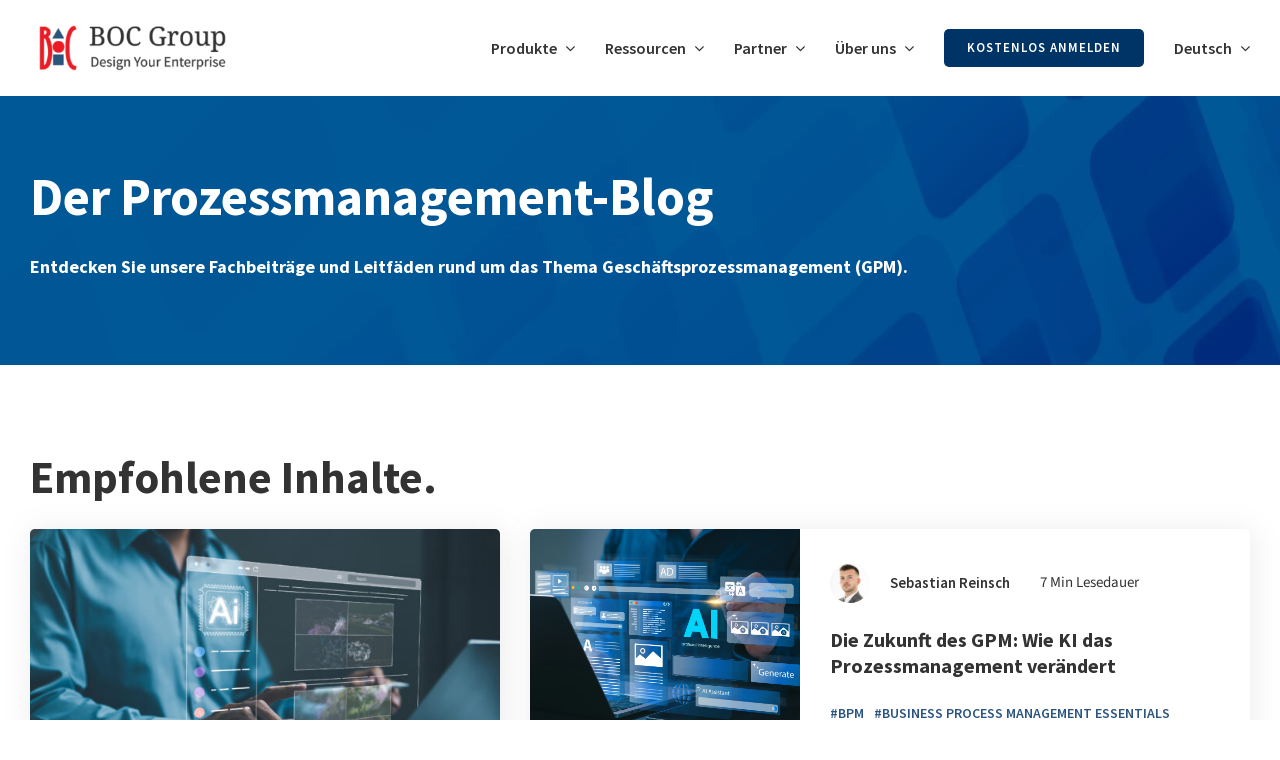

--- FILE ---
content_type: text/css; charset=UTF-8
request_url: https://www.boc-group.com/wp-content/plugins/boc-vsa/assets/dist/app.min.css?ver=6.8.3
body_size: 8023
content:
body.compensate-for-scrollbar {
    overflow: hidden;
}

.fancybox-active {
    height: auto;
}

.fancybox-is-hidden {
    left: -9999px;
    margin: 0;
    position: absolute !important;
    top: -9999px;
    visibility: hidden;
}

.fancybox-container {
    -webkit-backface-visibility: hidden;
    height: 100%;
    left: 0;
    outline: none;
    position: fixed;
    -webkit-tap-highlight-color: transparent;
    top: 0;
    -ms-touch-action: manipulation;
    touch-action: manipulation;
    transform: translateZ(0);
    width: 100%;
    z-index: 99992;
}

.fancybox-container * {
    box-sizing: border-box;
}

.fancybox-outer,
.fancybox-inner,
.fancybox-bg,
.fancybox-stage {
    bottom: 0;
    left: 0;
    position: absolute;
    right: 0;
    top: 0;
}

.fancybox-outer {
    -webkit-overflow-scrolling: touch;
    overflow-y: auto;
}

.fancybox-bg {
    background: rgb(30, 30, 30);
    opacity: 0;
    transition-duration: inherit;
    transition-property: opacity;
    transition-timing-function: cubic-bezier(.47, 0, .74, .71);
}

.fancybox-is-open .fancybox-bg {
    opacity: .9;
    transition-timing-function: cubic-bezier(.22, .61, .36, 1);
}

.fancybox-infobar,
.fancybox-toolbar,
.fancybox-caption,
.fancybox-navigation .fancybox-button {
    direction: ltr;
    opacity: 0;
    position: absolute;
    transition: opacity .25s ease, visibility 0s ease .25s;
    visibility: hidden;
    z-index: 99997;
}

.fancybox-show-infobar .fancybox-infobar,
.fancybox-show-toolbar .fancybox-toolbar,
.fancybox-show-caption .fancybox-caption,
.fancybox-show-nav .fancybox-navigation .fancybox-button {
    opacity: 1;
    transition: opacity .25s ease 0s, visibility 0s ease 0s;
    visibility: visible;
}

.fancybox-infobar {
    color: #ccc;
    font-size: 13px;
    -webkit-font-smoothing: subpixel-antialiased;
    height: 44px;
    left: 0;
    line-height: 44px;
    min-width: 44px;
    mix-blend-mode: difference;
    padding: 0 10px;
    pointer-events: none;
    top: 0;
    -webkit-touch-callout: none;
    -webkit-user-select: none;
    -moz-user-select: none;
    -ms-user-select: none;
    user-select: none;
}

.fancybox-toolbar {
    right: 0;
    top: 0;
}

.fancybox-stage {
    direction: ltr;
    overflow: visible;
    transform: translateZ(0);
    z-index: 99994;
}

.fancybox-is-open .fancybox-stage {
    overflow: hidden;
}

.fancybox-slide {
    -webkit-backface-visibility: hidden;
    /* Using without prefix would break IE11 */
    display: none;
    height: 100%;
    left: 0;
    outline: none;
    overflow: auto;
    -webkit-overflow-scrolling: touch;
    padding: 44px;
    position: absolute;
    text-align: center;
    top: 0;
    transition-property: transform, opacity;
    white-space: normal;
    width: 100%;
    z-index: 99994;
}

.fancybox-slide::before {
    content: '';
    display: inline-block;
    font-size: 0;
    height: 100%;
    vertical-align: middle;
    width: 0;
}

.fancybox-is-sliding .fancybox-slide,
.fancybox-slide--previous,
.fancybox-slide--current,
.fancybox-slide--next {
    display: block;
}

.fancybox-slide--image {
    overflow: hidden;
    padding: 44px 0;
}

.fancybox-slide--image::before {
    display: none;
}

.fancybox-slide--html {
    padding: 6px;
}

.fancybox-content {
    background: #fff;
    display: inline-block;
    margin: 0;
    max-width: 100%;
    overflow: auto;
    -webkit-overflow-scrolling: touch;
    padding: 44px;
    position: relative;
    text-align: left;
    vertical-align: middle;
}

.fancybox-slide--image .fancybox-content {
    animation-timing-function: cubic-bezier(.5, 0, .14, 1);
    -webkit-backface-visibility: hidden;
    background: transparent;
    background-repeat: no-repeat;
    background-size: 100% 100%;
    left: 0;
    max-width: none;
    overflow: visible;
    padding: 0;
    position: absolute;
    top: 0;
    -ms-transform-origin: top left;
    transform-origin: top left;
    transition-property: transform, opacity;
    -webkit-user-select: none;
    -moz-user-select: none;
    -ms-user-select: none;
    user-select: none;
    z-index: 99995;
}

.fancybox-can-zoomOut .fancybox-content {
    cursor: zoom-out;
}

.fancybox-can-zoomIn .fancybox-content {
    cursor: zoom-in;
}

.fancybox-can-swipe .fancybox-content,
.fancybox-can-pan .fancybox-content {
    cursor: -webkit-grab;
    cursor: grab;
}

.fancybox-is-grabbing .fancybox-content {
    cursor: -webkit-grabbing;
    cursor: grabbing;
}

.fancybox-container [data-selectable='true'] {
    cursor: text;
}

.fancybox-image,
.fancybox-spaceball {
    background: transparent;
    border: 0;
    height: 100%;
    left: 0;
    margin: 0;
    max-height: none;
    max-width: none;
    padding: 0;
    position: absolute;
    top: 0;
    -webkit-user-select: none;
    -moz-user-select: none;
    -ms-user-select: none;
    user-select: none;
    width: 100%;
}

.fancybox-spaceball {
    z-index: 1;
}

.fancybox-slide--video .fancybox-content,
.fancybox-slide--map .fancybox-content,
.fancybox-slide--pdf .fancybox-content,
.fancybox-slide--iframe .fancybox-content {
    height: 100%;
    overflow: visible;
    padding: 0;
    width: 100%;
}

.fancybox-slide--video .fancybox-content {
    background: #000;
}

.fancybox-slide--map .fancybox-content {
    background: #e5e3df;
}

.fancybox-slide--iframe .fancybox-content {
    background: #fff;
}

.fancybox-video,
.fancybox-iframe {
    background: transparent;
    border: 0;
    display: block;
    height: 100%;
    margin: 0;
    overflow: hidden;
    padding: 0;
    width: 100%;
}

/* Fix iOS */
.fancybox-iframe {
    left: 0;
    position: absolute;
    top: 0;
}

.fancybox-error {
    background: #fff;
    cursor: default;
    max-width: 400px;
    padding: 40px;
    width: 100%;
}

.fancybox-error p {
    color: #444;
    font-size: 16px;
    line-height: 20px;
    margin: 0;
    padding: 0;
}

/* Buttons */

.fancybox-button {
    background: rgba(30, 30, 30, .6);
    border: 0;
    border-radius: 0;
    box-shadow: none;
    cursor: pointer;
    display: inline-block;
    height: 44px;
    margin: 0;
    padding: 10px;
    position: relative;
    transition: color .2s;
    vertical-align: top;
    visibility: inherit;
    width: 44px;
}

.fancybox-button,
.fancybox-button:visited,
.fancybox-button:link {
    color: #ccc;
}

.fancybox-button:hover {
    color: #fff;
}

.fancybox-button:focus {
    outline: none;
}

.fancybox-button.fancybox-focus {
    outline: 1px dotted;
}

.fancybox-button[disabled],
.fancybox-button[disabled]:hover {
    color: #888;
    cursor: default;
    outline: none;
}

/* Fix IE11 */
.fancybox-button div {
    height: 100%;
}

.fancybox-button svg {
    display: block;
    height: 100%;
    overflow: visible;
    position: relative;
    width: 100%;
}

.fancybox-button svg path {
    fill: currentColor;
    stroke-width: 0;
}

.fancybox-button--play svg:nth-child(2),
.fancybox-button--fsenter svg:nth-child(2) {
    display: none;
}

.fancybox-button--pause svg:nth-child(1),
.fancybox-button--fsexit svg:nth-child(1) {
    display: none;
}

.fancybox-progress {
    background: #ff5268;
    height: 2px;
    left: 0;
    position: absolute;
    right: 0;
    top: 0;
    -ms-transform: scaleX(0);
    transform: scaleX(0);
    -ms-transform-origin: 0;
    transform-origin: 0;
    transition-property: transform;
    transition-timing-function: linear;
    z-index: 99998;
}

/* Close button on the top right corner of html content */

.fancybox-close-small {
    background: transparent;
    border: 0;
    border-radius: 0;
    color: #ccc;
    cursor: pointer;
    opacity: .8;
    padding: 8px;
    position: absolute;
    right: -12px;
    top: -44px;
    z-index: 401;
}

.fancybox-close-small:hover {
    color: #fff;
    opacity: 1;
}

.fancybox-slide--html .fancybox-close-small {
    color: currentColor;
    padding: 10px;
    right: 0;
    top: 0;
}

.fancybox-slide--image.fancybox-is-scaling .fancybox-content {
    overflow: hidden;
}

.fancybox-is-scaling .fancybox-close-small,
.fancybox-is-zoomable.fancybox-can-pan .fancybox-close-small {
    display: none;
}

/* Navigation arrows */

.fancybox-navigation .fancybox-button {
    background-clip: content-box;
    height: 100px;
    opacity: 0;
    position: absolute;
    top: calc(50% - 50px);
    width: 70px;
}

.fancybox-navigation .fancybox-button div {
    padding: 7px;
}

.fancybox-navigation .fancybox-button--arrow_left {
    left: 0;
    left: env(safe-area-inset-left);
    padding: 31px 26px 31px 6px;
}

.fancybox-navigation .fancybox-button--arrow_right {
    padding: 31px 6px 31px 26px;
    right: 0;
    right: env(safe-area-inset-right);
}

/* Caption */

.fancybox-caption {
    background: linear-gradient(to top,
        rgba(0, 0, 0, .85) 0%,
        rgba(0, 0, 0, .3) 50%,
        rgba(0, 0, 0, .15) 65%,
        rgba(0, 0, 0, .075) 75.5%,
        rgba(0, 0, 0, .037) 82.85%,
        rgba(0, 0, 0, .019) 88%,
        rgba(0, 0, 0, 0) 100%);
    bottom: 0;
    color: #eee;
    font-size: 14px;
    font-weight: 400;
    left: 0;
    line-height: 1.5;
    padding: 75px 44px 25px 44px;
    pointer-events: none;
    right: 0;
    text-align: center;
    z-index: 99996;
}

@supports (padding: max(0px)) {
    .fancybox-caption {
        padding: 75px max(44px, env(safe-area-inset-right)) max(25px, env(safe-area-inset-bottom)) max(44px, env(safe-area-inset-left));
    }
}

.fancybox-caption--separate {
    margin-top: -50px;
}

.fancybox-caption__body {
    max-height: 50vh;
    overflow: auto;
    pointer-events: all;
}

.fancybox-caption a,
.fancybox-caption a:link,
.fancybox-caption a:visited {
    color: #ccc;
    text-decoration: none;
}

.fancybox-caption a:hover {
    color: #fff;
    text-decoration: underline;
}

/* Loading indicator */

.fancybox-loading {
    animation: fancybox-rotate 1s linear infinite;
    background: transparent;
    border: 4px solid #888;
    border-bottom-color: #fff;
    border-radius: 50%;
    height: 50px;
    left: 50%;
    margin: -25px 0 0 -25px;
    opacity: .7;
    padding: 0;
    position: absolute;
    top: 50%;
    width: 50px;
    z-index: 99999;
}

@keyframes fancybox-rotate {
    100% {
        transform: rotate(360deg);
    }
}

/* Transition effects */

.fancybox-animated {
    transition-timing-function: cubic-bezier(0, 0, .25, 1);
}

/* transitionEffect: slide */

.fancybox-fx-slide.fancybox-slide--previous {
    opacity: 0;
    transform: translate3d(-100%, 0, 0);
}

.fancybox-fx-slide.fancybox-slide--next {
    opacity: 0;
    transform: translate3d(100%, 0, 0);
}

.fancybox-fx-slide.fancybox-slide--current {
    opacity: 1;
    transform: translate3d(0, 0, 0);
}

/* transitionEffect: fade */

.fancybox-fx-fade.fancybox-slide--previous,
.fancybox-fx-fade.fancybox-slide--next {
    opacity: 0;
    transition-timing-function: cubic-bezier(.19, 1, .22, 1);
}

.fancybox-fx-fade.fancybox-slide--current {
    opacity: 1;
}

/* transitionEffect: zoom-in-out */

.fancybox-fx-zoom-in-out.fancybox-slide--previous {
    opacity: 0;
    transform: scale3d(1.5, 1.5, 1.5);
}

.fancybox-fx-zoom-in-out.fancybox-slide--next {
    opacity: 0;
    transform: scale3d(.5, .5, .5);
}

.fancybox-fx-zoom-in-out.fancybox-slide--current {
    opacity: 1;
    transform: scale3d(1, 1, 1);
}

/* transitionEffect: rotate */

.fancybox-fx-rotate.fancybox-slide--previous {
    opacity: 0;
    -ms-transform: rotate(-360deg);
    transform: rotate(-360deg);
}

.fancybox-fx-rotate.fancybox-slide--next {
    opacity: 0;
    -ms-transform: rotate(360deg);
    transform: rotate(360deg);
}

.fancybox-fx-rotate.fancybox-slide--current {
    opacity: 1;
    -ms-transform: rotate(0deg);
    transform: rotate(0deg);
}

/* transitionEffect: circular */

.fancybox-fx-circular.fancybox-slide--previous {
    opacity: 0;
    transform: scale3d(0, 0, 0) translate3d(-100%, 0, 0);
}

.fancybox-fx-circular.fancybox-slide--next {
    opacity: 0;
    transform: scale3d(0, 0, 0) translate3d(100%, 0, 0);
}

.fancybox-fx-circular.fancybox-slide--current {
    opacity: 1;
    transform: scale3d(1, 1, 1) translate3d(0, 0, 0);
}

/* transitionEffect: tube */

.fancybox-fx-tube.fancybox-slide--previous {
    transform: translate3d(-100%, 0, 0) scale(.1) skew(-10deg);
}

.fancybox-fx-tube.fancybox-slide--next {
    transform: translate3d(100%, 0, 0) scale(.1) skew(10deg);
}

.fancybox-fx-tube.fancybox-slide--current {
    transform: translate3d(0, 0, 0) scale(1);
}

/* Styling for Small-Screen Devices */
@media all and (max-height: 576px) {
    .fancybox-slide {
        padding-left: 6px;
        padding-right: 6px;
    }

    .fancybox-slide--image {
        padding: 6px 0;
    }

    .fancybox-close-small {
        right: -6px;
    }

    .fancybox-slide--image .fancybox-close-small {
        background: #4e4e4e;
        color: #f2f4f6;
        height: 36px;
        opacity: 1;
        padding: 6px;
        right: 0;
        top: 0;
        width: 36px;
    }

    .fancybox-caption {
        padding-left: 12px;
        padding-right: 12px;
    }

    @supports (padding: max(0px)) {
        .fancybox-caption {
            padding-left: max(12px, env(safe-area-inset-left));
            padding-right: max(12px, env(safe-area-inset-right));
        }
    }
}
/* Share */

.fancybox-share {
    background: #f4f4f4;
    border-radius: 3px;
    max-width: 90%;
    padding: 30px;
    text-align: center;
}

.fancybox-share h1 {
    color: #222;
    font-size: 35px;
    font-weight: 700;
    margin: 0 0 20px 0;
}

.fancybox-share p {
    margin: 0;
    padding: 0;
}

.fancybox-share__button {
    border: 0;
    border-radius: 3px;
    display: inline-block;
    font-size: 14px;
    font-weight: 700;
    line-height: 40px;
    margin: 0 5px 10px 5px;
    min-width: 130px;
    padding: 0 15px;
    text-decoration: none;
    transition: all .2s;
    -webkit-user-select: none;
    -moz-user-select: none;
    -ms-user-select: none;
    user-select: none;
    white-space: nowrap;
}

.fancybox-share__button:visited,
.fancybox-share__button:link {
    color: #fff;
}

.fancybox-share__button:hover {
    text-decoration: none;
}

.fancybox-share__button--fb {
    background: #3b5998;
}

.fancybox-share__button--fb:hover {
    background: #344e86;
}

.fancybox-share__button--pt {
    background: #bd081d;
}

.fancybox-share__button--pt:hover {
    background: #aa0719;
}

.fancybox-share__button--tw {
    background: #1da1f2;
}

.fancybox-share__button--tw:hover {
    background: #0d95e8;
}

.fancybox-share__button svg {
    height: 25px;
    margin-right: 7px;
    position: relative;
    top: -1px;
    vertical-align: middle;
    width: 25px;
}

.fancybox-share__button svg path {
    fill: #fff;
}

.fancybox-share__input {
    background: transparent;
    border: 0;
    border-bottom: 1px solid #d7d7d7;
    border-radius: 0;
    color: #5d5b5b;
    font-size: 14px;
    margin: 10px 0 0 0;
    outline: none;
    padding: 10px 15px;
    width: 100%;
}
/* Thumbs */

.fancybox-thumbs {
    background: #ddd;
    bottom: 0;
    display: none;
    margin: 0;
    -webkit-overflow-scrolling: touch;
    -ms-overflow-style: -ms-autohiding-scrollbar;
    padding: 2px 2px 4px 2px;
    position: absolute;
    right: 0;
    -webkit-tap-highlight-color: rgba(0, 0, 0, 0);
    top: 0;
    width: 212px;
    z-index: 99995;
}

.fancybox-thumbs-x {
    overflow-x: auto;
    overflow-y: hidden;
}

.fancybox-show-thumbs .fancybox-thumbs {
    display: block;
}

.fancybox-show-thumbs .fancybox-inner {
    right: 212px;
}

.fancybox-thumbs__list {
    font-size: 0;
    height: 100%;
    list-style: none;
    margin: 0;
    overflow-x: hidden;
    overflow-y: auto;
    padding: 0;
    position: absolute;
    position: relative;
    white-space: nowrap;
    width: 100%;
}

.fancybox-thumbs-x .fancybox-thumbs__list {
    overflow: hidden;
}

.fancybox-thumbs-y .fancybox-thumbs__list::-webkit-scrollbar {
    width: 7px;
}

.fancybox-thumbs-y .fancybox-thumbs__list::-webkit-scrollbar-track {
    background: #fff;
    border-radius: 10px;
    box-shadow: inset 0 0 6px rgba(0, 0, 0, .3);
}

.fancybox-thumbs-y .fancybox-thumbs__list::-webkit-scrollbar-thumb {
    background: #2a2a2a;
    border-radius: 10px;
}

.fancybox-thumbs__list a {
    -webkit-backface-visibility: hidden;
    backface-visibility: hidden;
    background-color: rgba(0, 0, 0, .1);
    background-position: center center;
    background-repeat: no-repeat;
    background-size: cover;
    cursor: pointer;
    float: left;
    height: 75px;
    margin: 2px;
    max-height: calc(100% - 8px);
    max-width: calc(50% - 4px);
    outline: none;
    overflow: hidden;
    padding: 0;
    position: relative;
    -webkit-tap-highlight-color: transparent;
    width: 100px;
}

.fancybox-thumbs__list a::before {
    border: 6px solid #ff5268;
    bottom: 0;
    content: '';
    left: 0;
    opacity: 0;
    position: absolute;
    right: 0;
    top: 0;
    transition: all .2s cubic-bezier(.25, .46, .45, .94);
    z-index: 99991;
}

.fancybox-thumbs__list a:focus::before {
    opacity: .5;
}

.fancybox-thumbs__list a.fancybox-thumbs-active::before {
    opacity: 1;
}

/* Styling for Small-Screen Devices */
@media all and (max-width: 576px) {
    .fancybox-thumbs {
        width: 110px;
    }

    .fancybox-show-thumbs .fancybox-inner {
        right: 110px;
    }

    .fancybox-thumbs__list a {
        max-width: calc(100% - 10px);
    }
}.ui-timepicker-wrapper {
	overflow-y: auto;
	max-height: 150px;
	width: 6.5em;
	background: #fff;
	border: 1px solid #ddd;
	-webkit-box-shadow:0 5px 10px rgba(0,0,0,0.2);
	-moz-box-shadow:0 5px 10px rgba(0,0,0,0.2);
	box-shadow:0 5px 10px rgba(0,0,0,0.2);
	outline: none;
	z-index: 10052;
	margin: 0;
}

.ui-timepicker-wrapper.ui-timepicker-with-duration {
	width: 13em;
}

.ui-timepicker-wrapper.ui-timepicker-with-duration.ui-timepicker-step-30,
.ui-timepicker-wrapper.ui-timepicker-with-duration.ui-timepicker-step-60 {
	width: 11em;
}

.ui-timepicker-list {
	margin: 0;
	padding: 0;
	list-style: none;
}

.ui-timepicker-duration {
	margin-left: 5px; color: #888;
}

.ui-timepicker-list:hover .ui-timepicker-duration {
	color: #888;
}

.ui-timepicker-list li {
	padding: 3px 0 3px 5px;
	cursor: pointer;
	white-space: nowrap;
	color: #000;
	list-style: none;
	margin: 0;
}

.ui-timepicker-list:hover .ui-timepicker-selected {
	background: #fff; color: #000;
}

li.ui-timepicker-selected,
.ui-timepicker-list li:hover,
.ui-timepicker-list .ui-timepicker-selected:hover {
	background: #1980EC; color: #fff;
}

li.ui-timepicker-selected .ui-timepicker-duration,
.ui-timepicker-list li:hover .ui-timepicker-duration {
	color: #ccc;
}

.ui-timepicker-list li.ui-timepicker-disabled,
.ui-timepicker-list li.ui-timepicker-disabled:hover,
.ui-timepicker-list li.ui-timepicker-selected.ui-timepicker-disabled {
	color: #888;
	cursor: default;
}

.ui-timepicker-list li.ui-timepicker-disabled:hover,
.ui-timepicker-list li.ui-timepicker-selected.ui-timepicker-disabled {
	background: #f2f2f2;
}
@charset "UTF-8";
/**
 *  Clearfix
 *
 *  Usage: append to container, that contains floated elements - @include clearfix;
 */
/**
 *  «Respond to» mixin
 *
 *  Mixin to manage responsive breakpoints
 *  @param {String} $breakpoint - Breakpoint name
 *  @author Hugo Giraudel
 *
 *  @require $breakpoints
 */
/**
 *  Placeholder
 *
 *  Usage: append to input fields
 */
.custom-section {
  margin: 0 -30px; }
  .custom-section.cenarios .fusion-layout-column {
    max-width: 1240px; }

.container-custom {
  width: 100%;
  max-width: 1310px;
  margin: 0 auto;
  padding: 0 15px; }

.btn-header {
  padding: 9px 0px;
  font-size: 12px;
  min-width: 121px; }

.fusion-tb-header {
  position: relative;
  z-index: 100; }

.anchor-button {
  position: absolute;
  left: 50%;
  transform: translateX(-50%);
  top: 13px;
  font-size: 35px; }
  .anchor-button .button-icon-left {
    margin: 0 !important; }

.ilightbox-holder {
  left: 50% !important;
  transform: translateX(-50%) !important; }

.btn-popup {
  position: absolute;
  z-index: 100;
  top: 0;
  left: 0;
  width: 100%;
  height: 100%;
  background: transparent !important; }

@font-face {
  font-family: 'icomoon';
  src: url(./ea97e0e11c8a6af440f640a040d4f2ed.eot);
  src: url(./ea97e0e11c8a6af440f640a040d4f2ed.eot) format("embedded-opentype"), url(./53bc700bcf85a0bae91207180adc2d77.ttf) format("truetype"), url(./4493a9f075001027e0843e3df566698e.woff) format("woff"), url(./37285834a415ae1e913ed4e042905a23.svg) format("svg");
  font-weight: normal;
  font-style: normal;
  font-display: block; }

[class^="icon-"]:not(.icon-hover-animation-fade), [class*=" icon-"]:not(.icon-hover-animation-fade) {
  /* use !important to prevent issues with browser extensions that change fonts */
  font-family: 'icomoon' !important;
  speak: never;
  font-style: normal;
  font-weight: normal;
  font-variant: normal;
  text-transform: none;
  line-height: 1;
  /* Better Font Rendering =========== */
  -webkit-font-smoothing: antialiased;
  -moz-osx-font-smoothing: grayscale; }

.icon-share:before {
  content: "\E903"; }

.icon-heart:before {
  content: "\E904"; }

.icon-checkbox:before {
  content: "\E905"; }

.icon-pdf:before {
  content: "\E900"; }

.icon-link:before {
  content: "\E901"; }

.icon-play-2:before {
  content: "\E902"; }

/**
 *  Grids generator.
 *
 *  @author   Luke Kortunov
 *  @version  1.0
 */
.container {
  margin: 0 auto;
  box-sizing: border-box;
  width: 100%;
  max-width: 1130px;
  padding: 0 15px; }
  @media all and (max-width: 1200px) {
    .container {
      max-width: 1130px;
      padding: 0 15px; } }
  @media all and (max-width: 980px) {
    .container {
      max-width: calc( 100% - 20px);
      padding: 0 10px; } }
  .container .row {
    display: flex;
    flex-grow: 0;
    flex-shrink: 0;
    width: 100%; }
    @media all and (max-width: 767px) {
      .container .row {
        flex-direction: column; } }
    .container .row .col {
      padding: 0 15px; }

#overlay {
  top: 0;
  left: 0;
  width: 100%;
  height: 100%;
  display: none;
  position: fixed;
  align-items: center;
  justify-content: center;
  background-color: rgba(0, 0, 0, 0.75); }
  #overlay .modal {
    flex-grow: 1;
    display: none;
    max-width: 50%;
    max-height: 70%;
    min-width: 320px;
    flex-basis: auto;
    min-height: 320px;
    background-color: #ffffff; }

/* Slider */
.slick-slider {
  position: relative;
  display: block;
  box-sizing: border-box;
  -webkit-touch-callout: none;
  -webkit-user-select: none;
  -khtml-user-select: none;
  -moz-user-select: none;
  -ms-user-select: none;
  user-select: none;
  -ms-touch-action: pan-y;
  touch-action: pan-y;
  -webkit-tap-highlight-color: transparent; }

.slick-list {
  position: relative;
  overflow: hidden;
  display: block;
  margin: 0;
  padding: 0; }
  .slick-list:focus {
    outline: none; }
  .slick-list.dragging {
    cursor: pointer;
    cursor: hand; }

.slick-slider .slick-track,
.slick-slider .slick-list {
  -webkit-transform: translate3d(0, 0, 0);
  -moz-transform: translate3d(0, 0, 0);
  -ms-transform: translate3d(0, 0, 0);
  -o-transform: translate3d(0, 0, 0);
  transform: translate3d(0, 0, 0); }

.slick-track {
  position: relative;
  left: 0;
  top: 0;
  display: block;
  margin-left: auto;
  margin-right: auto; }
  .slick-track:before, .slick-track:after {
    content: "";
    display: table; }
  .slick-track:after {
    clear: both; }
  .slick-loading .slick-track {
    visibility: hidden; }

.slick-slide {
  float: left;
  height: 100%;
  min-height: 1px;
  display: none; }
  [dir="rtl"] .slick-slide {
    float: right; }
  .slick-slide img {
    display: block; }
  .slick-slide.slick-loading img {
    display: none; }
  .slick-slide.dragging img {
    pointer-events: none; }
  .slick-initialized .slick-slide {
    display: block; }
  .slick-loading .slick-slide {
    visibility: hidden; }
  .slick-vertical .slick-slide {
    display: block;
    height: auto;
    border: 1px solid transparent; }

.slick-arrow.slick-hidden {
  display: none; }

.hero {
  padding: 153px 0 48px;
  background-position: 50% 50%;
  background-repeat: no-repeat;
  background-size: cover;
  margin-top: -100px; }
  @media (min-width: 767px) {
    .hero {
      padding: 143px 0 87px; } }
  .hero__logo-holder {
    margin: 0 0 20px; }
    @media (min-width: 767px) {
      .hero__logo-holder {
        margin: 0 0 40px; } }
  .hero__description {
    position: relative;
    display: flex;
    max-width: 943px;
    margin: 0 auto;
    padding: 30px 16px;
    background-color: #ffffffe6;
    border-radius: 10px; }
    @media (min-width: 767px) {
      .hero__description {
        padding: 46px 16px 40px; } }
    .hero__description:after {
      content: '';
      position: absolute;
      bottom: -72px;
      left: 50%;
      transform: translateX(-50%);
      border: 36px solid transparent;
      border-top: 36px solid #fff;
      opacity: 0.9; }
  .hero__step {
    font-size: 110px;
    line-height: 0.64;
    font-weight: bold;
    color: #0066b026; }
    @media (min-width: 767px) {
      .hero__step {
        font-size: 245px; } }
  .hero__description-text {
    padding-left: 15px;
    text-align: left !important; }
  .hero__text {
    font-size: 20px;
    font-weight: 400; }
    @media (min-width: 767px) {
      .hero__text {
        font-size: 22px; } }
    .hero__text p {
      margin: 0 0 10px; }
      .hero__text p:last-child {
        margin: 0; }
  .hero__title {
    margin: 0 0 15px;
    color: #0066B0 !important;
    font-size: 22px !important;
    line-height: 1.2 !important; }
  .hero .container-custom {
    display: flex;
    flex-direction: column;
    align-items: center; }
  .hero .fusion-imageframe {
    margin-bottom: 25px; }

.fusion-body .fusion-layout-column.fusion-builder-column-3.header-col-2,
.fusion-body .fusion-layout-column.fusion-builder-column-4.header-col-2 {
  width: 50% !important; }

.fusion-body .fusion-layout-column.fusion-builder-column-0.header-col-logo {
  width: 13% !important; }

.fusion-body .fusion-layout-column.fusion-builder-column-1.header-col-menu {
  width: 87% !important; }

.fusion-imageframe {
  margin-left: 0 !important; }

.fusion-body .fusion-flex-container.hedaer-first {
  z-index: 10000; }

.no-mobile-totop .to-top-container {
  display: block !important; }

@media (min-width: 767px) {
  .must-watch {
    padding: 57px 0 0; } }

.must-watch__preview {
  position: relative;
  display: flex;
  justify-content: center;
  align-items: center;
  height: 760px;
  background-size: cover;
  background-repeat: no-repeat;
  background-position: 10% 50%; }
  @media (min-width: 767px) {
    .must-watch__preview {
      height: 717px;
      background-position: 50% 50%;
      border-radius: 10px; } }
  .must-watch__preview.play {
    background-image: none !important; }
    .must-watch__preview.play .must-watch__holder {
      opacity: 0; }

.must-watch__holder {
  display: flex;
  flex-direction: column;
  align-items: center; }

.must-watch__title {
  display: block;
  margin: 0 0 15px;
  color: #05DD9F;
  font-size: 27px;
  line-height: 1;
  text-transform: uppercase;
  font-family: "Source Sans Pro", Tahoma, Geneva, sans-serif; }
  @media (min-width: 767px) {
    .must-watch__title {
      font-size: 40px; } }

.must-watch__subtitle {
  display: block;
  margin: 0 0 60px;
  color: #fff;
  font-size: 35px;
  font-family: "Noto Serif", "Times New Roman", Times, serif; }
  @media (min-width: 767px) {
    .must-watch__subtitle {
      margin: 0 0 20px;
      font-size: 54px; } }

.must-watch__play {
  display: flex;
  flex-direction: column;
  align-items: center;
  text-align: center;
  opacity: 0.6;
  font-size: 14px;
  font-weight: bold;
  color: #05DD9F;
  text-transform: uppercase;
  background-color: transparent;
  border: none;
  outline: none;
  cursor: pointer;
  transition: opacity ease-in-out 0.3s; }
  .must-watch__play:hover {
    opacity: 1; }
  .must-watch__play img {
    display: block;
    margin: 0 0 16px; }

.must-watch__video {
  position: absolute;
  top: 0;
  left: 0;
  z-index: 10;
  width: 100%;
  height: 100%;
  opacity: 0;
  visibility: hidden;
  transition: all ease-in-out 0.3s; }
  .must-watch__video.play {
    opacity: 1;
    visibility: visible; }
    .must-watch__video.play .vjs-youtube .vjs-poster {
      display: none !important; }
  .must-watch__video .video-js {
    width: auto !important; }

.must-watch .vjs-controls-disabled .vjs-control-bar {
  display: flex !important; }

@media (max-width: 767px) {
  #adonis-video .fusion-column-inner-bg {
    border-radius: 0 !important; } }

@media (max-width: 767px) {
  #adonis-video .fusion-column-inner-bg span {
    border-radius: 0 !important; } }

.article {
  padding: 0 !important; }
  .article_last {
    margin-bottom: 100px !important; }
  .article__step-description {
    position: relative;
    display: flex;
    align-items: center;
    width: 100%;
    max-width: 943px;
    margin: 0 auto;
    padding: 25px 15px;
    background-color: #0066b026;
    border-radius: 10px; }
    @media (min-width: 767px) {
      .article__step-description {
        padding: 0 16px; } }
    .article__step-description:after {
      content: '';
      position: absolute;
      bottom: -72px;
      left: 50%;
      transform: translateX(-50%);
      border: 36px solid transparent;
      border-top: 36px solid #0066b026; }
    .article__step-description p {
      margin-bottom: 0; }
  .article__step-count {
    font-size: 110px;
    line-height: 0.5;
    font-weight: bold;
    color: #fff;
    position: relative;
    bottom: -8px; }
    @media (min-width: 767px) {
      .article__step-count {
        font-size: 224px; } }
  .article__description-text {
    padding-left: 15px; }
  .article__text {
    font-size: 20px;
    font-weight: 400;
    transition: color ease-in-out 0.3s; }
    @media (min-width: 767px) {
      .article__text {
        font-size: 22px; } }
    .article__text p {
      margin: 0 0 10px; }
      .article__text p:last-child {
        margin: 0; }
  .article__row {
    display: flex;
    flex-wrap: wrap;
    justify-content: center;
    padding-top: 15px; }
    @media (min-width: 767px) {
      .article__row {
        padding-top: 0; } }
  .article__col {
    display: flex;
    justify-content: center;
    width: 100%;
    padding: 0 0 45px; }
    @media (min-width: 767px) {
      .article__col {
        width: 50%;
        padding: 0 24px 45px; } }
    @media (min-width: 992px) {
      .article__col {
        width: calc(100% / 3); } }
  .article__article {
    display: block;
    width: 100%;
    height: 100%;
    border-radius: 10px;
    transition: background-color ease-in-out 0.3s;
    padding: 0 15px 30px; }
    @media (min-width: 767px) {
      .article__article {
        max-width: 450px; } }
    .article__article:hover > .fusion-column-wrapper:first-child {
      background-color: #05DD9F; }
    .article__article:hover .article__link,
    .article__article:hover .article__title,
    .article__article:hover .article__time-info,
    .article__article:hover .article__text {
      color: #fff; }
    .article__article > .fusion-column-wrapper:first-child {
      position: relative;
      background-color: #fff;
      overflow: hidden;
      box-shadow: 0 3px 15px #00000026;
      transition: background-color ease-in-out 0.3s;
      margin: 0 -26px;
      width: calc(100% + 52px) !important; }
      @media (min-width: 767px) {
        .article__article > .fusion-column-wrapper:first-child {
          margin: 0;
          width: 100% !important; } }
  .article__preview {
    width: 100%;
    height: 220px;
    background-repeat: no-repeat;
    background-position: 50% 50%;
    background-size: cover; }
  .article__description-holder {
    position: relative;
    padding: 20px 40px 53px; }
  .article__link {
    display: flex;
    align-items: center;
    margin: 0 0 15px;
    color: #0066B0;
    font-size: 16px;
    transition: color ease-in-out 0.3s; }
    .article__link i {
      margin-right: 10px; }
    .article__link br {
      display: none; }
  .article__title {
    margin: 0 0 10px;
    font-size: 20px !important;
    line-height: 1.3 !important;
    font-family: "Noto Serif", "Times New Roman", Times, serif;
    transition: color ease-in-out 0.3s; }
  .article__time-info {
    position: absolute;
    left: calc(40px + 1.90%);
    bottom: 20px;
    font-weight: 400;
    color: #0066B0;
    transition: color ease-in-out 0.3s; }

.last-step {
  display: flex;
  flex-direction: column;
  align-items: center;
  width: 100%;
  max-width: 943px;
  margin: 0 auto 50px;
  padding: 40px 30px;
  border-radius: 10px;
  text-align: center;
  background-image: linear-gradient(to bottom, rgba(70, 140, 190, 0.31) 0%, rgba(70, 140, 190, 0.4) 4%, rgba(65, 136, 188, 0.4) 16%, rgba(64, 136, 188, 0.4) 33%, rgba(70, 139, 189, 0.4) 52%, rgba(86, 148, 192, 0.4) 76%, rgba(104, 157, 196, 0.4) 100%); }
  @media (min-width: 767px) {
    .last-step {
      padding: 40px 50px; } }
  .last-step__title {
    margin: 0 0 25px;
    color: #fff;
    font-family: "Noto Serif", "Times New Roman", Times, serif;
    font-weight: 400;
    font-size: 30px;
    line-height: 1.19; }
    @media (min-width: 767px) {
      .last-step__title {
        font-size: 36px; } }
  .last-step__subtitle {
    font-size: 20px;
    color: #000; }
    @media (min-width: 767px) {
      .last-step__subtitle {
        font-size: 22px; } }
  .last-step__btn-list {
    display: flex;
    flex-wrap: wrap;
    justify-content: center;
    padding: 30px 0 0;
    margin: 0;
    list-style: none; }
  .last-step__btn-item {
    padding: 0 0 33px; }
    @media (min-width: 767px) {
      .last-step__btn-item {
        padding: 0 23px; } }
  .last-step__btn {
    display: block;
    width: 190px;
    padding: 10px 14px;
    border-radius: 5px;
    font-size: 18px;
    font-weight: bold;
    border: 1px solid #fff; }
    .last-step__btn_transparent {
      color: #fff; }
    .last-step__btn_white {
      color: #0066B0;
      background-color: #fff; }

.modal {
  display: none;
  background-color: #fff;
  max-width: 986px;
  padding: 0;
  border-radius: 10px;
  box-shadow: 0 5px 15px #000000b0;
  transform: translateX(-50%);
  left: 50%;
  width: 100%;
  bottom: auto;
  top: 50px;
  max-height: calc(100vh - 60px);
  overflow-y: auto; }
  .modal__preview {
    position: relative;
    display: flex;
    flex-wrap: wrap;
    align-items: flex-end;
    justify-content: flex-end;
    min-height: 300px;
    background-position: 50% 50%;
    background-repeat: no-repeat;
    background-size: cover; }
    @media (min-width: 767px) {
      .modal__preview {
        min-height: 465px; } }
    .modal__preview_video {
      min-height: 255px; }
      @media (min-width: 767px) {
        .modal__preview_video {
          min-height: 555px; } }
  .modal__pdf-read {
    position: absolute;
    top: 50%;
    left: 50%;
    transform: translate(-50%, -50%);
    display: block;
    padding: 7px 40px 7px 68px;
    color: #05DD9F;
    border-radius: 5px;
    font-weight: bold;
    font-size: 14px;
    text-transform: uppercase;
    z-index: 1; }
    .modal__pdf-read:before {
      content: '';
      position: absolute;
      top: 0;
      left: 0;
      right: 0;
      bottom: 0;
      border: 1px solid #05DD9F;
      border-radius: 5px;
      z-index: 1; }
    .modal__pdf-read .pseudo-bg {
      position: absolute;
      top: 50%;
      left: 50%;
      transform: translate(-50%, -50%);
      width: 200%;
      z-index: -1; }
    .modal__pdf-read i {
      position: absolute;
      top: 50%;
      transform: translateY(-50%);
      left: 30px;
      font-size: 18px; }
  .modal__social-list {
    list-style: none;
    display: flex;
    padding: 0; }
  .modal__social-item {
    padding: 0 20px; }
  .modal__social-link {
    opacity: 0.9;
    transition: opacity ease-in-out 0.3s;
    color: #fff; }
    .modal__social-link:hover {
      opacity: 1; }
  .modal__info-list {
    list-style: none;
    display: flex;
    flex-wrap: wrap;
    margin: 0 -14px 14px;
    padding: 0; }
  .modal__info-item {
    position: relative;
    padding: 0 14px;
    color: #0066B0;
    font-size: 14px; }
    .modal__info-item:after {
      content: '';
      position: absolute;
      right: 0;
      top: 50%;
      transform: translateY(-50%);
      width: 1px;
      height: 18px;
      background-color: #0066B0; }
    .modal__info-item:last-child:after {
      display: none; }
    .modal__info-item br {
      display: none; }
  .modal__info-link {
    position: relative;
    color: #0066B0;
    padding-left: 25px; }
    .modal__info-link i {
      position: absolute;
      left: 0;
      top: 50%;
      transform: translateY(-50%); }
  .modal__description {
    padding: 20px 25px; }
    @media (min-width: 767px) {
      .modal__description {
        padding: 25px 68px; } }
  .modal__title {
    display: block;
    margin: 0 0 25px;
    font-size: 25px;
    font-family: "Noto Sans", Roboto, "Open Sans", -apple-system, BlinkMacSystemFont, "Segoe UI", "Oxygen-Sans", "Ubuntu", "Cantarell", "Helvetica Neue", sans-serif; }
  .modal__text-holder {
    column-count: 2;
    font-size: 16px; }
    .modal__text-holder p {
      margin: 0; }
  .modal__text-link {
    color: #0066B0;
    font-weight: 400; }
  .modal__video-holder {
    position: absolute;
    top: 0;
    left: 0;
    z-index: 10;
    width: 100%;
    height: 100%; }
    .modal__video-holder .video-js {
      position: relative;
      width: auto !important; }
      .modal__video-holder .video-js .vjs-big-play-button {
        top: 50%;
        left: 50%;
        transform: translate(-50%, -50%);
        background-color: #dc0000;
        border: none; }
  .modal .video-js .vjs-big-play-button {
    top: 50%;
    left: 50%;
    transform: translate(-50%, -50%);
    background-color: #dc0000 !important;
    border: none;
    transition: opacity ease-in-out 0.3s; }
    .modal .video-js .vjs-big-play-button:hover {
      opacity: 0.7; }
  .modal .modal-dialog {
    margin: 0 !important;
    width: 100%; }
    .modal .modal-dialog .modal-header {
      position: relative;
      min-height: 10px;
      padding: 20px 20px 0; }
      .modal .modal-dialog .modal-header .close {
        position: sticky;
        z-index: 10;
        top: 3px;
        right: 3px;
        opacity: 1;
        width: 50px;
        height: 50px;
        border-radius: 4px;
        border: 1px solid grey;
        background-color: #fff; }
    .modal .modal-dialog .modal-body {
      padding: 20px;
      max-height: 100%; }
  .modal p {
    margin: 0 0 10px; }

.modal-content {
  max-height: 100%;
  border: none;
  box-shadow: none; }

.pseudo-bg {
  position: absolute;
  top: 50%;
  left: 50%;
  transform: translate(-50%, -50%);
  z-index: 0; }

.last-section .fusion-layout-column {
  margin-top: auto !important;
  margin-bottom: auto !important; }

.scenarios {
  padding: 50px 0;
  background-color: #0066b026; }
  .scenarios__title {
    margin: 0 0 40px;
    color: #0066B0 !important;
    line-height: 1.4 !important;
    font-size: 30px !important; }
  .scenarios__block {
    margin: 0 0 70px; }
    .scenarios__block:last-child {
      margin: 0; }
  .scenarios__list {
    display: flex;
    flex-wrap: wrap;
    list-style: none;
    padding: 0;
    margin: 0; }
  .scenarios__item {
    position: relative;
    display: flex;
    flex-direction: column;
    width: 100%;
    margin: 0 0 20px;
    padding-left: 77px;
    padding-right: 30px; }
    .scenarios__item_button {
      align-items: center;
      justify-content: center;
      padding: 40px; }
    .scenarios__item p {
      margin-bottom: 0; }
  .scenarios__icon-holder {
    position: absolute;
    left: 0;
    top: 0;
    width: 57px;
    background-color: #fff;
    border-radius: 8px;
    height: 57px;
    display: inline-flex;
    justify-content: center;
    align-items: center; }
    .scenarios__icon-holder img {
      max-height: 100%;
      width: auto; }
  .scenarios__text p {
    margin: 0; }
  .scenarios__btn {
    display: block;
    color: #0066B0;
    border: 2px solid #0066B0;
    padding: 10px 15px;
    border-radius: 5px;
    font-size: 14px;
    font-weight: 600; }

.questions {
  margin-top: 40px;
  padding: 50px 0;
  background-color: #0066b026; }
  @media (min-width: 1441px) {
    .questions {
      padding: 0; } }
  .questions__img-holder {
    padding: 0 15px 0 0;
    margin: 0 0 10px; }
    @media (min-width: 767px) {
      .questions__img-holder {
        margin: -50px 0 -50px; } }
    @media (min-width: 1441px) {
      .questions__img-holder {
        margin: 0px 0 -13px -110px; } }
  .questions__text-holder {
    display: flex;
    flex-direction: column;
    align-items: center; }
    @media (min-width: 767px) {
      .questions__text-holder {
        flex-direction: row; } }
  .questions__title {
    display: block;
    font-family: "Noto Serif", "Times New Roman", Times, serif;
    font-weight: 400;
    font-size: 30px;
    margin: 0 0 20px;
    color: #333333;
    line-height: 1.19; }
    @media (min-width: 767px) {
      .questions__title {
        margin: 0 10px;
        font-size: 36px; } }
  .questions__btn {
    display: block;
    padding: 13px 50px;
    border-radius: 5px;
    background-color: #00D2A2;
    color: #fff;
    font-size: 14px;
    font-weight: 600;
    text-transform: uppercase;
    text-align: center;
    white-space: nowrap; }
    .questions__btn:hover {
      background-color: #00c99b;
      color: #fff; }
  .questions .container-custom {
    display: flex;
    flex-direction: column; }
    @media (min-width: 767px) {
      .questions .container-custom {
        flex-direction: row;
        align-items: center; } }

.schedule-form {
  position: relative;
  max-width: 860px !important;
  margin: 0 !important; }
  .schedule-form__item {
    width: 100% !important; }
    @media (min-width: 767px) {
      .schedule-form__item {
        width: calc(100% / 3) !important; } }
    .schedule-form__item_lg {
      width: 100% !important; }
      @media (min-width: 767px) {
        .schedule-form__item_lg {
          width: 50% !important; } }
    .schedule-form__item_text {
      width: 100% !important; }
      .schedule-form__item_text .textarea {
        height: 90px !important; }
    .schedule-form__item_terms {
      width: 100% !important; }
      @media (min-width: 767px) {
        .schedule-form__item_terms {
          width: 50% !important; } }
      .schedule-form__item_terms .gfield_checkbox li {
        display: flex;
        align-items: flex-start; }
        .schedule-form__item_terms .gfield_checkbox li input {
          width: auto !important; }
    .schedule-form__item:not(.schedule-form__item_terms) .gfield_label {
      display: none !important; }
  .schedule-form .gform_fields {
    display: flex !important;
    flex-wrap: wrap; }
    .schedule-form .gform_fields input,
    .schedule-form .gform_fields select {
      width: 100% !important; }
  .schedule-form .datatimepicker {
    height: 35px !important;
    margin-left: 15px !important; }
    .schedule-form .datatimepicker.disabled {
      pointer-events: none; }
  .schedule-form .date-time-check .gfield_checkbox {
    display: flex;
    align-items: center;
    flex-wrap: wrap; }
    .schedule-form .date-time-check .gfield_checkbox li {
      width: 100%;
      padding: 0 10px 20px !important;
      display: flex;
      align-items: center; }
      @media (min-width: 767px) {
        .schedule-form .date-time-check .gfield_checkbox li {
          width: calc(100% / 3); } }
      .schedule-form .date-time-check .gfield_checkbox li input[type=checkbox] {
        width: 30px !important; }
      .schedule-form .date-time-check .gfield_checkbox li input[type=text] {
        width: calc(100% - 16px) !important; }
      .schedule-form .date-time-check .gfield_checkbox li label {
        width: auto !important; }
  .schedule-form .date-time-check label.gfield_label {
    font-weight: 400 !important; }
  @media (min-width: 641px) {
    .schedule-form .gform_footer.top_label .gform_button.button {
      position: absolute !important;
      bottom: -64px !important; } }
  .schedule-form .gform_wrapper.gf_browser_chrome .gfield_checkbox li input, .schedule-form .gform_wrapper.gf_browser_chrome .gfield_checkbox li input[type=checkbox], .schedule-form .gform_wrapper.gf_browser_chrome .gfield_radio li input[type=radio] {
    margin-top: 6px !important;
    vertical-align: top; }
  .schedule-form .gform_confirmation_message {
    font-size: 36px;
    color: #00D2A2;
    font-family: "Noto Serif", "Times New Roman", Times, serif; }
  .schedule-form .gfield_checkbox input[type=checkbox] {
    display: none !important; }
    .schedule-form .gfield_checkbox input[type=checkbox].active, .schedule-form .gfield_checkbox input[type=checkbox].gfield-choice-input {
      display: inline-block !important; }
  .schedule-form .gform_wrapper ul.gform_fields li.gfield {
    padding-right: 16px !important; }

.date-data {
  display: none !important; }

.fusion-body .fusion-builder-nested-column-0 {
  margin-top: 10px !important; }

.js-timezone {
  display: none !important; }

.black-text-thx-page {
  color: black;
  font-size: 14px; }

.title-custom {
  display: flex;
  align-items: center; }

.icon-custom-check {
  position: relative;
  margin-right: 5px;
  display: block;
  width: 36px;
  height: 36px;
  border: 3px solid #00D2A2;
  border-radius: 50%; }
  .icon-custom-check:before {
    content: '';
    position: absolute;
    top: 43%;
    left: 50%;
    border-bottom: 3px solid #00D2A2;
    border-left: 3px solid #00D2A2;
    width: 15px;
    height: 7px;
    transform: translate(-50%, -50%) rotate(-45deg); }

.flex-holder {
  display: flex;
  flex-direction: column;
  justify-content: center; }
  @media (min-width: 767px) {
    .flex-holder {
      height: 570px; } }

/**
 *  Reset defaults
 */

/*# sourceMappingURL=app.min.css.map*/

--- FILE ---
content_type: text/css; charset=UTF-8
request_url: https://www.boc-group.com/wp-content/themes/Avada-child-cws/style.css?ver=6.8.3
body_size: 1981
content:
/*
    Theme Name: Avada-child-cws
    Template: Avada
    Author: BOC Group
    License URI: -
    Text Domain: Avada-child-cws
*/

/* Avada Custom CSS */
/* Regular (normal) font weight */
@font-face {
    font-family: 'Source Sans Pro';
    src: url('fonts/sourcesanspro-light-webfont.woff2') format('woff2'),
            url('fonts/sourcesanspro-light-webfont.woff') format('woff'),
            url('fonts/sourcesanspro-light-webfont.ttf') format('ttf');
    font-weight: normal;
    font-style: normal;
}

/* Bold font weight */
@font-face {
    font-family: 'Source Sans Pro';
    src: url('fonts/sourcesanspro-bold-webfont.woff2') format('woff2'),
            url('fonts/sourcesanspro-bold-webfont.woff') format('woff'),
            url('fonts/sourcesanspro-bold-webfont.ttf') format('ttf');
    font-weight: bold;
    font-style: normal;
}

/* Semi-bold font weight */
@font-face {
    font-family: 'Source Sans Pro';
    src: url('fonts/sourcesanspro-semibold-webfont.woff2') format('woff2'),
        url('fonts/sourcesanspro-semibold-webfont.woff') format('woff'),
        url('fonts/sourcesanspro-semibold-webfont.ttf') format('ttf');
    font-weight: 600; /* Adjust based on the font's weight scale */
    font-style: normal;
}

h1, h2, h3, h4, h5, h6 {
    font-family: 'Source Sans Pro', sans-serif !important;
    font-weight: bold !important;
}
 
.fusion-flip-boxes .fusion-flip-box .flip-box-inner-wrapper {
    position: relative;
    margin-bottom: 0px;
    -webkit-perspective: 1000px;
    perspective: 1000px;
}

.fusion-flip-boxes .fusion-flip-box .flip-box-heading {
    margin-top: 0px;
    margin-bottom: 9px;
    font-size: 18px !important;
    padding-top: 0;
}

.fusion-flip-boxes .fusion-flip-box .flip-box-heading-back {
    margin-bottom: 10px;
    margin-top: 0;
    text-transform: inherit;
    font-size: 18px;
}

.fusion-flip-boxes {
    margin-bottom: 0px !important;
}

.counter-title {
    text-align: center;
    margin: 0px !important;
    font-weight: bold;
}

.avada-has-mainmenu-dropdown-divider .fusion-main-menu .fusion-dropdown-menu .sub-menu li a {
    border-bottom-width: 1px;
    border-bottom-style: solid;
    border-radius: 5px;
}

.fusion-megamenu-widgets-container {
    display: block;
    padding: 0px 30px 0px 0px;
    margin-bottom: 10px;
    pointer-events: none;
}

.fusion-megamenu-title a {
    color: #333333;
}

.fusion-megamenu-title {
    margin: 0;
    padding: 0px 0px 20px 0px;
    font-weight: 400;
    line-height: normal;
    -webkit-font-smoothing: antialiased;
}

.fusion-megamenu-wrapper .fusion-megamenu-submenu {
    display: block;
    float: none;
    padding: 30px 0px 30px 0px;
    border-right: 1px solid transparent;
    background-size: cover;
}

.fusion-megamenu-holder {
    border-top-width: 1px;
    border-color: #ededed;
    background-color: #ffffff;
    /* border-radius: 0px 0px 5px 5px;*/
}

.avada-has-megamenu-shadow .fusion-main-menu .sub-menu,
.avada-has-megamenu-shadow .fusion-megamenu-holder {
    box-shadow: 0px 0px 0px rgba(0, 0, 0, .06);
    border-radius: 5px;
}

.sticky-table-nav {
    position: -webkit-sticky;
    position: sticky;
    top: 1rem;
    z-index: 100;
}

.avada-has-rev-slider-styles .avada-skin-rev {
    border-top: 0px solid #d2d3d4;
    border-bottom: 0px solid #d2d3d4;
    box-sizing: content-box;
}

.fusion-footer-widget-area .widget-title {
    margin: 0 0 20px !important;
    text-transform: none !important;
}

html.avada-header-color-not-opaque .layout-wide-mode .fusion-header-wrapper {
    left: 0;
    right: 0;
    border-bottom: 1px solid #ffffff10;
}

.free-forever-text {
    color: #ffffff;
    font-size: 14px;
    font-weight: 600;
    text-transform: uppercase;
    line-height: 16px;
    padding-top: 5px;
}

.free-forever-text-black {
    color: #333333;
    font-size: 14px;
    font-weight: 600;
    text-transform: uppercase;
    line-height: 16px;
    padding-top: 5px;
}

.go-pro-header {
    height: 1285px;
}

.header-vertically-centered {
    top: 100% !important;
    position: absolute;
}

.featured-image-left {
    border-top-left-radius: 5px;
}

.featured-image-top {
    border-top-left-radius: 5px;
    border-top-right-radius: 5px;
    box-shadow: rgba(0, 0, 0, 0.3) 0px -15px 20px 0px
}

.footer-links {
    display: inline-grid;
    line-height: 28px;
    font-size: 16px;
}

.fusion-accordian .panel-heading a {
    font-family: "Source Sans Pro", Tahoma, Geneva, sans-serif;
    font-weight: 600;
    line-height: 30px;
    letter-spacing: 0px;
    font-style: normal;
}

/* Gravity Forms Custom CSS */
.gform_wrapper.gf_browser_chrome .gfield_checkbox li input,
.gform_wrapper.gf_browser_chrome .gfield_checkbox li input[type=checkbox],
.gform_wrapper.gf_browser_chrome .gfield_radio li input[type=radio] {
    vertical-align: top;
    margin-right: 5px;
    margin-top: 5px !important;
}

.gform_wrapper .gfield input:not([type=radio]):not([type=checkbox]):not([type=submit]):not([type=button]):not([type=image]):not([type=file]),
.gform_wrapper .gfield_select[multiple=multiple] {
    height: 50px;
    background-color: #ffffff;
    font-size: 16px;
    font-weight: 100;
    color: #acacac;
    border-width: 1px;
    border-color: #d5d5d5;
    border-radius: 5px;
    padding-top: 0;
    padding-bottom: 0;
}

.gform_wrapper .gfield input:not([type=radio]):not([type=checkbox]):not([type=submit]):not([type=button]):not([type=image]):not([type=file]),
.gform_wrapper .gfield select,
.gform_wrapper .gfield textarea {
    border: 1px solid #d5d5d5;
    font-size: 16px;
    color: #acacac;
    font-weight: 100;
    padding: 8px 15px;
}

.gform_wrapper li.hidden_label input {
    margin-top: 0px !important;
}

body .gform_wrapper ul li.gfield {
    margin-top: 0px;
    padding-top: 0;
}

.gform_wrapper div.validation_error {
    color: #ffffff !important;
    font-size: 1em;
    font-weight: 400 !important;
    margin-bottom: 25px;
    border-top: 0px !important;
    border-bottom: 0px !important;
    padding: 16px 0;
    background-color: #ff0000b3 !important;
    clear: both;
    width: 100%;
    text-align: center;
    border-radius: 5px;
}

.gform_wrapper li.gfield.gfield_error,
.gform_wrapper li.gfield.gfield_error.gfield_contains_required.gfield_creditcard_warning {
    background-color: white !important;
    margin-bottom: 6px !important;
    box-sizing: border-box;
    border-top: 0px solid #C89797;
    border-bottom: 0px solid #C89797;
    padding-bottom: 0px;
    padding-top: 0px;
}

.gform_wrapper .validation_message {
    color: #ff4c4c;
    font-weight: 300;
    letter-spacing: normal;
    font-size: 14px !important;
}

.gform_wrapper .field_description_below .gfield_description {
    padding-top: 5px;
}

.gform_wrapper li.gfield.gfield_error.gfield_contains_required div.gfield_description {
    max-width: 100%;
    padding-right: 10px;
}

.gform_wrapper li.gfield_error input:not([type=radio]):not([type=checkbox]):not([type=submit]):not([type=button]):not([type=image]):not([type=file]),
.gform_wrapper li.gfield_error textarea {
    border: 1px solid #ff4c4c;
}

.gform_wrapper .gfield_error .gfield_label {
    color: #333333;
}

.gform_wrapper li.gfield_error div.ginput_complex.ginput_container label,
.gform_wrapper li.gfield_error ul.gfield_checkbox,
.gform_wrapper li.gfield_error ul.gfield_radio {
    color: #333333;
}

.gchoice_select_all,
.gform_wrapper ul.gfield_checkbox li input[type=checkbox]:checked+label,
.gform_wrapper ul.gfield_radio li input[type=radio]:checked+label {
    font-weight: 400;
}

.gform_wrapper .gfield_required {
    color: #333333;
    margin-left: 4px;
}

.date-time {
    height: 48px;
    width: 48px;
    line-height: 48px;
    right: 1px;
}

/*Table*/
.tg {
    border-collapse: collapse;
    border-spacing: 0;
}

.tg td {
    font-size: 14px;
    padding: 10px 5px;
    border-style: solid;
    border-width: 1px;
    overflow: hidden;
    word-break: normal;
    border-color: black;
}

.tg th {
    font-size: 14px;
    font-weight: normal;
    padding: 10px 5px;
    border-style: solid;
    border-width: 1px;
    overflow: hidden;
    word-break: normal;
    border-color: black;
}

.tg .tg-8jgo {
    border-color: #ffffff;
    text-align: center;
    vertical-align: top
}

.tg .tg-ogyt {
    border-color: #ffffff;
    text-align: center;
    vertical-align: top;
    position: sticky;
    position: -webkit-sticky;
    top: -1px;
    will-change: transform
}

@media screen and (max-width: 767px) {
    .tg {
        width: auto !important;
    }

    .tg col {
        width: auto !important;
    }

    .tg-wrap {
        overflow-x: auto;
        -webkit-overflow-scrolling: touch;
    }
}

/* moved from wp-admin managed Avada CSS OPSD-1528 */

/*Styling for the mega menu background*/
.fusion-megamenu-holder {
    background-color: rgba(51, 51, 51, .5) !important;
    border: none !important;
    backdrop-filter: blur(8px);
    padding-top: 0px !important;
    padding-bottom: 0px !important;
}

/*Styling for the mega menu background in Firefox*/
@-moz-document url-prefix() {
    .fusion-megamenu-holder {
        background-color: rgba(51, 51, 51, .9) !important;
        border: none !important;
        backdrop-filter: blur(8px);
        padding-top: 0px !important;
        padding-bottom: 0px !important;
    }
}

/*Removes title from mega menu space*/
.fusion-megamenu-title {
    display: none !important;
}

/*Styles ADONIS menu item & adds logo in front*/
.adonis_mainmenu_item {
    display: inline-flex;
    align-items: stretch;
}

.adonis_mainmenu_item::before {
    background-image: url('https://www.boc-group.com/wp-content/uploads/2022/03/ADONIS-BPM-Suite-Logo.svg');
    background-repeat: no-repeat;
    width: 55px;
    height: 50px;
    content: "";
    margin-right: 15px;
}

/*Styles ADOIT menu item & adds logo in front*/
.adoit_mainmenu_item {
    display: inline-flex;
    align-items: stretch;
    padding-top: 4px;
}

.adoit_mainmenu_item::before {
    background-image: url('https://www.boc-group.com/wp-content/uploads/2022/03/ADOIT-EA-Suite-Logo.svg');
    background-repeat: no-repeat;
    width: 55px;
    height: 50px;
    content: "";
    margin-right: 15px;
}

/*Styles ADOGRC menu item & adds logo in front*/
.adogrc_mainmenu_item {
    display: inline-flex;
    align-items: stretch;
    padding-top: 3px;
}

.adogrc_mainmenu_item::before {
    background-image: url('https://www.boc-group.com/wp-content/uploads/2022/03/GRC-Professional-Logo.svg');
    background-repeat: no-repeat;
    width: 55px;
    height: 50px;
    content: "";
    margin-right: 15px;
}

/*Styles the menu items*/
.boc_mainmenu_item {
    color: white !important;
    display: inline-flex;
    border-radius: 5px;
    padding: 10px 10px 10px 10px;
    margin-left: -8px;
    width: 100%;
    height: 40px;
    align-items: center;
}

.boc_mainmenu_item:hover {
    color: white !important;
    background: rgba(0, 0, 0, .3);
}

/*Adds the frame to the language switcher*/
.fusion-main-menu .wpml-ls-item .menu-text {
    border: 1px solid white !important;
    padding: 8px 8px 8px 8px !important;
}

.fusion-is-sticky .fusion-main-menu .wpml-ls-item .menu-text {
    border: 1px solid #acacac !important;
    padding: 8px 8px 8px 8px !important;
    z-index: 999 !important;
}

li#menu-item-37501 {
    padding: 0px 30px 0px 120px !important;
}